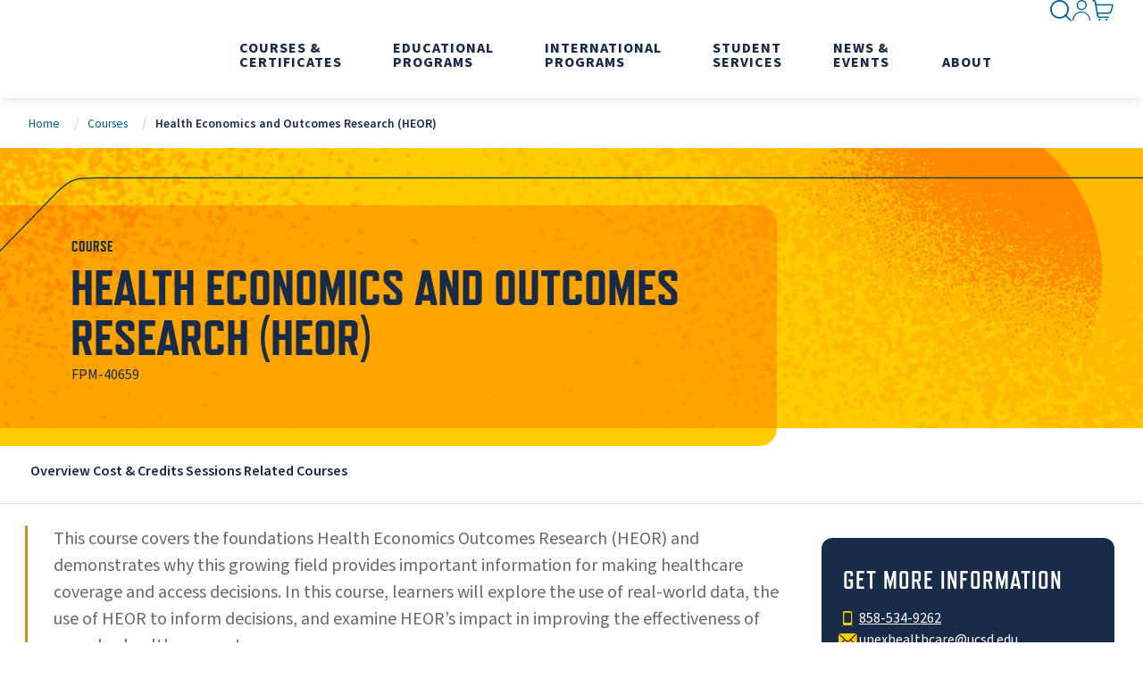

--- FILE ---
content_type: text/html; charset=utf-8
request_url: https://extendedstudies.ucsd.edu/courses/health-economics-and-outcomes-research-(heor)-fpm-40659
body_size: 16425
content:

<!DOCTYPE html>
<html class="" lang="en-US">
<head id="head">
    <meta charset="utf-8">
    <meta http-equiv="X-UA-Compatible" content="IE=edge">
    <meta name="viewport" content="width=device-width,initial-scale=1.0">
    


<title>Health Economics and Outcomes Research (HEOR) | UC San Diego Division of Extended Studies</title>
    <link rel="canonical" href="https://extendedstudies.ucsd.edu/courses/health-economics-and-outcomes-research-(heor)-fpm-40659">
    <meta name="url" content="https://extendedstudies.ucsd.edu/courses/health-economics-and-outcomes-research-(heor)-fpm-40659">
    <meta name="Description" content="UC San Diego Division of Extended Studies is open to the public and harnesses the power of education to transform lives. Our unique educational formats support lifelong learning and meet the evolving needs of our students, businesses and the larger community.">
        <meta property="og:title" content="Health Economics and Outcomes Research (HEOR)">
        <meta property="og:image" content="https://extendedstudies.ucsd.edu/getmedia/7efb28bb-62c4-4789-877a-19a3983725f1/fpm-meta.jpg">
        <meta property="og:url" content="https://extendedstudies.ucsd.edu/courses/health-economics-and-outcomes-research-(heor)-fpm-40659">
        <meta property="twitter:title" content="Health Economics and Outcomes Research (HEOR)">
        <meta property="twitter:image" content="https://extendedstudies.ucsd.edu/getmedia/7efb28bb-62c4-4789-877a-19a3983725f1/fpm-meta.jpg">
        <meta property="twitter:creator" content="UCSDExtension">
        <meta property="twitter:site" content="UCSDExtension">


    <link href="https://fonts.googleapis.com/css?family=Material&#x2B;Icons%7CMaterial&#x2B;Icons&#x2B;Outlined" rel="preload" as="style">
    <link href="https://fonts.googleapis.com/css?family=Material&#x2B;Icons%7CMaterial&#x2B;Icons&#x2B;Outlined" rel="stylesheet">
    <link rel="preconnect" href="https://use.typekit.net" crossorigin="">
    <link rel="preload" as="style" href="https://use.typekit.net/nsq5pwr.css">
    <link rel="preload" as="style" href="https://p.typekit.net/p.css?s=1&k=nsq5pwr&ht=tk&f=177.178.180.43385.17265.17267.17270.17272&a=109601525&app=typekit&e=css" />
    <link rel="preload" as="style" href="/index.css?v=aeUaPiBGH7RGGV1xVye-53tImoVm2KQu64u9EUqAKbQ">
    <link rel="preload" as="style" href="/styles/bootstrap.min.css?v=UmbUFWhu50nUwcVtIgRZWZDPmD-n61jaTrkpJneqyHg" />
    <link rel="stylesheet" href="https://use.typekit.net/nsq5pwr.css">
    <link rel="stylesheet" href="/index.css?v=aeUaPiBGH7RGGV1xVye-53tImoVm2KQu64u9EUqAKbQ">
    <link rel="preload" href="/fonts/icons/icons.woff" as="font" crossorigin>
    
    
    
<script>(function(w,d,s,l,i){w[l]=w[l]||[];w[l].push({'gtm.start':
new Date().getTime(),event:'gtm.js'});var f=d.getElementsByTagName(s)[0],
j=d.createElement(s),dl=l!='dataLayer'?'&l='+l:'';j.async=true;j.src=
'https://www.googletagmanager.com/gtm.js?id='+i+dl;f.parentNode.insertBefore(j,f);
})(window,document,'script','dataLayer','GTM-WXXWBZW');</script>
    <script>
        // Define dataLayer and the gtag function.
        window.dataLayer = window.dataLayer || [];
        function gtag() { dataLayer.push(arguments); }

        gtag('consent', 'default', {
            'ad_storage': 'granted',
            'analytics_storage': 'granted'
        });
    </script>

    <link rel="shortcut icon" type="image/jpg" href="https://extendedstudies.ucsd.edu/getmedia/108cdcf5-8d94-45cb-ab43-20cff3c8dc8b/favicon.ico" />
    <script type='application/ld+json'>{"numberOfCredits":[3.00],"@context":"https://schema.org","@type":"Course","name":"Health Economics and Outcomes Research (HEOR)","identifier":"Health Economics and Outcomes Research (HEOR)","provider":{"@type":"CollegeOrUniversity","name":"UC San Diego Division of Extended Studies","url":"https://extendedstudies.ucsd.edu/","logo":"https://extendedstudies.ucsd.edu/getmedia/10c5d5f6-ac03-4fd6-827d-0bffa604ebda/UCSanDiegoExtendedStudies.svg"},"courseCode":"40659","hasCourseInstance":{"@type":"CourseInstance","name":"195060","courseMode":"Online","instructor":{"@type":"Person","name":"CAITLIN ROTHERMEL"}}}</script>
</head>
<body>
    <noscript aria-hidden="true"><iframe src="https://www.googletagmanager.com/ns.html?id=GTM-WXXWBZW"
height="0" width="0" style="display:none;visibility:hidden"></iframe></noscript>
    <div class="page">
        <section>
            <a class="nav-skip" href="#content" aria-label="Skip To Content">Skip to Content</a>
        </section>
        

<app-header class="header">
    

    <header class="header__inner">
        <a class="header__logo" href="/" aria-label="Return to the home page (header)">
            <img class="header__logo-img" src="https://extendedstudies.ucsd.edu/getmedia/10c5d5f6-ac03-4fd6-827d-0bffa604ebda/UCSanDiegoExtendedStudies.svg" alt="Return to the home page (header)" fetchpriority="high" height="62" width="184" style="--height: 62; --width: 184;">
        </a>
        
<nav class="header__nav" aria-label="Main Navigation">
    <div class="header__nav-inner">
        

<div class="header__nav-item header__nav-item--account">
    <button class="header__nav-label" href="" data-hover="Sign In">
        <i class="glyph-account"></i><span>Sign In</span>
    </button>
    <div class="header__nav-dropdown">
        <div class="header__nav-dropdown-inner">
            <div class="header__nav-menus">
                <div class="header__nav-menu">
                    <div class="header__nav-links">
                            <a class="header__nav-link" href="https://extensioncanvas.ucsd.edu/" aria-label="Canvas">Canvas</a>
                            <a class="header__nav-link" href="https://instructorlink.ucsd.edu/" aria-label="Instructor Link">Instructor Link</a>
                            <a class="header__nav-link" href="https://myextension.ucsd.edu/" aria-label="My Extension">My Extension</a>
                            <a class="header__nav-link" href="https://storefront.ucsd.edu/osha/login.php" aria-label="Outreach Trainer Portal">Outreach Trainer Portal</a>
                    </div>
                </div>
            </div>
        </div>
    </div>
</div>

                
<div class="header__nav-item">
    <button class="header__nav-label" data-hover="Courses &amp; Certificates">
        <span>Courses &amp; Certificates</span>
    </button>
    <div class="header__nav-dropdown header__nav-dropdown--feature-blue">
        <div class="header__nav-dropdown-inner">
            <div class="header__nav-menus">
                    <div class="header__nav-menu">
                        <div class="header__nav-links">
                                <a class="header__nav-link header__nav-link--title" href="/courses-certificates/all-courses-and-certificates" aria-label="All Courses &amp; Certificates" hreflang="en">All Courses &amp; Certificates</a>
                                    <a class="header__nav-link" href="/courses-certificates/arts-humanities" aria-label="Arts &amp; Humanities" hreflang="en">Arts &amp; Humanities</a>
                                    <a class="header__nav-link" href="/courses-certificates/business-leadership" aria-label="Business &amp; Leadership" hreflang="en">Business &amp; Leadership</a>
                                    <a class="header__nav-link" href="/courses-certificates/data-analysis-mathematics" aria-label="Data Analysis &amp; Mathematics" hreflang="en">Data Analysis &amp; Mathematics</a>
                                    <a class="header__nav-link" href="/courses-certificates/degree-credit" aria-label="Degree Credit" hreflang="en">Degree Credit</a>
                                    <a class="header__nav-link" href="/courses-certificates/digital-arts" aria-label="Digital Arts" hreflang="en">Digital Arts</a>
                                    <a class="header__nav-link" href="/courses-certificates/education" aria-label="Education" hreflang="en">Education</a>
                                    <a class="header__nav-link" href="/courses-certificates/engineering" aria-label="Engineering" hreflang="en">Engineering</a>
                                    <a class="header__nav-link" href="/courses-certificates/environment-sustainability" aria-label="Environment &amp; Sustainability" hreflang="en">Environment &amp; Sustainability</a>
                                    <a class="header__nav-link" href="/courses-certificates/healthcare" aria-label="Healthcare" hreflang="en">Healthcare</a>
                                    <a class="header__nav-link" href="/courses-certificates/languages-and-english-learning" aria-label="{% LinkText %}" hreflang="en">Languages and English Learning</a>
                                    <a class="header__nav-link" href="/courses-certificates/law" aria-label="Law" hreflang="en">Law</a>
                                    <a class="header__nav-link" href="/osha" aria-label="Occupational Safety &amp; Health (OSHA)" hreflang="en">Occupational Safety &amp; Health (OSHA)</a>
                                    <a class="header__nav-link" href="/courses-certificates/sciences" aria-label="Sciences" hreflang="en">Sciences</a>
                                    <a class="header__nav-link" href="/courses-certificates/social-sciences" aria-label="Social Sciences" hreflang="en">Social Sciences</a>
                                    <a class="header__nav-link" href="/courses-certificates/technology" aria-label="Technology" hreflang="en">Technology</a>
                                    <a class="header__nav-link" href="/courses-certificates/writing" aria-label="Writing" hreflang="en">Writing</a>
                        </div>
                    </div>
            </div>
            <div class="header__nav-features">
                <strong class="header__nav-features-title">Spotlight</strong>
                    <a class="header__nav-feature header__nav-feature--white header__nav-feature--vertical" href="/student-services/concurrent-enrollment" aria-label="Concurrent Enrollment" hreflang="en">
                        <div class="header__nav-feature-image">
                            <img class="header__nav-feature-img" src="https://extendedstudies.ucsd.edu/getmedia/58068bbc-c3d5-4354-96a1-1e23b3933359/Concurrent_275x175.jpg" alt="" width="275" height="175" fetchpriority="low" loading="lazy" />
                        </div>
                        <div class="header__nav-feature-text">
                            <strong class="header__nav-feature-title">Concurrent Enrollment</strong>
                            <div class="header__nav-feature-description"><div class="fs-mask output_outputText__bd6bF TS_dkKeNHYB normalWeight_dkKeNHYB">Join main campus students in exclusive courses that will enrich your educational experience.</div>
</div>
                        </div>
                    </a>
                    <a class="header__nav-feature header__nav-feature--white header__nav-feature--vertical" href="https://discover.ucsd.edu/open-enrollment/index.html" target="_blank" rel="noopener noreferrer" hreflang="en">
                        <div class="header__nav-feature-image">
                            <img class="header__nav-feature-img" src="https://extendedstudies.ucsd.edu/getmedia/bfe8e4f8-315e-47fc-9d46-b63482af2294/Discover_275x175.jpg" alt="" width="275" height="175" fetchpriority="low" loading="lazy" />
                        </div>
                        <div class="header__nav-feature-text">
                            <strong class="header__nav-feature-title">Discover&#x2014;Open Enrollment</strong>
                            <div class="header__nav-feature-description">Start your college journey early. Earn transferrable college credits while still in high school, 100% online!</div>
                        </div>
                    </a>
            </div>
        </div>
    </div>
</div>
                
<div class="header__nav-item">
    <button class="header__nav-label" data-hover="Educational Programs">
        <span>Educational Programs</span>
    </button>
    <div class="header__nav-dropdown header__nav-dropdown--feature-blue">
        <div class="header__nav-dropdown-inner">
            <div class="header__nav-menus">
                    <div class="header__nav-menu">
                        <div class="header__nav-links">
                                <a class="header__nav-link header__nav-link--title" href="/educational-programs/all-educational-programs" aria-label="All Educational Programs" hreflang="en">All Educational Programs</a>
                                    <a class="header__nav-link" href="/educational-programs/advancing-substance-use-disorder-counselor-education-and-development" aria-label="Advancing Substance Use Disorder Counselor Education and Development" hreflang="en">Advancing Substance Use Disorder Counselor Education and Development</a>
                                    <a class="header__nav-link" href="/corporate-education" aria-label="{% LinkText %}" hreflang="en">Corporate Education &amp; Custom Training</a>
                                    <a class="header__nav-link" href="/educational-programs/degree-plus" aria-label="Degree Plus" hreflang="en">Degree Plus</a>
                                    <a class="header__nav-link" href="/international-programs" aria-label="{% LinkText %}" hreflang="en">International Programs</a>
                                    <a class="header__nav-link" href="/osha" aria-label="{% LinkText %}" hreflang="en">Occupational Safety &amp; Health (OSHA)</a>
                                    <a class="header__nav-link" href="/olli" aria-label="Osher Lifelong Learning Institute" hreflang="en">Osher Lifelong Learning Institute</a>
                                    <a class="header__nav-link" href="/postbacpremed" aria-label="{% LinkText %}" hreflang="en">Post Baccalaureate Premedical Program</a>
                                    <a class="header__nav-link" href="/courses-certificates/pre-college" aria-label="{% LinkText %}" hreflang="en">Pre-College Programs</a>
                                    <a class="header__nav-link" href="https://summer.ucsd.edu/" aria-label="{% LinkText %}" target="_blank" rel="noopener noreferrer" hreflang="en">Summer Programs</a>
                                    <a class="header__nav-link" href="/educational-programs/professional-development-institute" aria-label="{% LinkText %}" hreflang="en">Teacher Development Opportunities</a>
                        </div>
                    </div>
            </div>
            <div class="header__nav-features">
                <strong class="header__nav-features-title">Featured Programs</strong>
                    <a class="header__nav-feature header__nav-feature--white header__nav-feature--vertical" href="/corporate-education" aria-label="Corporate Education" hreflang="en">
                        <div class="header__nav-feature-image">
                            <img class="header__nav-feature-img" src="https://extendedstudies.ucsd.edu/getmedia/43f1fc6a-a36f-4aef-95f5-c2a75ace97f3/DES-Home_CorpEd.jpg" alt="" width="275" height="175" fetchpriority="low" loading="lazy" />
                        </div>
                        <div class="header__nav-feature-text">
                            <strong class="header__nav-feature-title">Corporate Education</strong>
                            <div class="header__nav-feature-description">Training programs to accelerate organizational change by bringing new skills, knowledge and acumen to existing employees.</div>
                        </div>
                    </a>
                    <a class="header__nav-feature header__nav-feature--white header__nav-feature--vertical" href="/educational-programs/degree-plus" aria-label="Degree Plus" hreflang="en">
                        <div class="header__nav-feature-image">
                            <img class="header__nav-feature-img" src="https://extendedstudies.ucsd.edu/getmedia/42b6c934-7bd6-4f15-8248-2db14fc79df0/degree-plus-menu-275x175.jpg" alt="" width="275" height="175" fetchpriority="low" loading="lazy" />
                        </div>
                        <div class="header__nav-feature-text">
                            <strong class="header__nav-feature-title">Degree Plus</strong>
                            <div class="header__nav-feature-description">Degree Plus is a free online skills-based certificate program with the option of a paid internship for UC San Diego juniors and seniors.</div>
                        </div>
                    </a>
            </div>
        </div>
    </div>
</div>
                
<div class="header__nav-item">
    <button class="header__nav-label" data-hover="International Programs">
        <span>International Programs</span>
    </button>
    <div class="header__nav-dropdown header__nav-dropdown--feature-orange">
        <div class="header__nav-dropdown-inner">
            <div class="header__nav-menus">
                    <div class="header__nav-menu">
                        <div class="header__nav-links">
                                <a class="header__nav-link header__nav-link--title" href="/international-programs" aria-label="All International Programs" hreflang="en">All International Programs</a>
                                    <a class="header__nav-link" href="/international-programs/courses-programs/english-language-institute" aria-label="English Language Institute" hreflang="en">English Language Institute</a>
                                    <a class="header__nav-link" href="/international-programs/courses-programs/certificate-programs" aria-label="Certificate Programs" hreflang="en">Certificate Programs</a>
                                    <a class="header__nav-link" href="/international-programs/courses-programs/university-credit-programs" aria-label="University Credit Programs" hreflang="en">University Credit Programs</a>
                                    <a class="header__nav-link" href="/international-programs/courses-programs/english-language-certification-exam-(elce)-for-ucsd-international-graduate-students" aria-label="English Language Certification Exam (ELCE) for UCSD International Graduate Students" hreflang="en">English Language Certification Exam (ELCE) for UCSD International Graduate Students</a>
                                    <a class="header__nav-link" href="/international-programs/courses-programs/conditional-admission-offers" aria-label="Conditional Admission Offers" hreflang="en">Conditional Admission Offers</a>
                                    <a class="header__nav-link" href="/international-programs/courses-programs/custom-programs" aria-label="Custom Programs" hreflang="en">Custom Programs</a>
                                    <a class="header__nav-link" href="/international-programs/courses-programs/optional-practical-training-internships" aria-label="Optional Practical Training &amp; Internships" hreflang="en">Optional Practical Training &amp; Internships</a>
                        </div>
                    </div>
            </div>
            <div class="header__nav-features">
                <strong class="header__nav-features-title">Get in Touch</strong>
                    <a class="header__nav-feature header__nav-feature--white header__nav-feature--vertical" href="/international-programs/about/contact-us" aria-label="Contact Us" target="_blank" rel="noopener noreferrer" hreflang="en">
                        <div class="header__nav-feature-image">
                            <img class="header__nav-feature-img" src="https://extendedstudies.ucsd.edu/getmedia/30f24340-76f5-44e9-8e9d-1159c958b209/DES-Home_International-Programs.jpg" alt="" width="275" height="175" fetchpriority="low" loading="lazy" />
                        </div>
                        <div class="header__nav-feature-text">
                            <strong class="header__nav-feature-title">Contact Us</strong>
                            <div class="header__nav-feature-description">Our highly experienced International Student Services Staff will help you with visa, housing, medical insurance, academic, registration, and payment questions.</div>
                        </div>
                    </a>
            </div>
        </div>
    </div>
</div>
                
<div class="header__nav-item">
    <button class="header__nav-label" data-hover="Student Services">
        <span>Student Services</span>
    </button>
    <div class="header__nav-dropdown ">
        <div class="header__nav-dropdown-inner">
            <div class="header__nav-menus">
                    <div class="header__nav-menu">
                        <div class="header__nav-links">
                                <a class="header__nav-link header__nav-link--title" href="/student-services/student-services-overview" aria-label="{% LinkText %}" hreflang="en">Student Services Overview</a>
                                    <a class="header__nav-link" href="/student-services/academic-information" aria-label="Academic Information" hreflang="en">Academic Information</a>
                                    <a class="header__nav-link" href="/student-services/additional-services" aria-label="Additional Services" hreflang="en">Additional Services</a>
                                    <a class="header__nav-link" href="/student-services/concurrent-enrollment" aria-label="Concurrent Enrollment" hreflang="en">Concurrent Enrollment</a>
                                    <a class="header__nav-link" href="/student-services/registration-policies-and-procedures" aria-label="Registration Policies and Procedures" hreflang="en">Registration Policies and Procedures</a>
                                    <a class="header__nav-link" href="/student-services/transcripts" aria-label="Transcripts" hreflang="en">Transcripts</a>
                                    <a class="header__nav-link" href="/student-services/international-student-services" aria-label="{% LinkText %}" hreflang="en">International Student Services</a>
                        </div>
                    </div>
                    <div class="header__nav-menu">
                        <div class="header__nav-links">
                                <a class="header__nav-link header__nav-link--title" href="/student-services/financial-resources" aria-label="Financial Resources" hreflang="en">Financial Resources</a>
                                    <a class="header__nav-link" href="/student-services/tuition-fees" aria-label="{% LinkText %}" hreflang="en">Tuition &amp; Fees</a>
                                    <a class="header__nav-link" href="/student-services/veterans-education-benefits" aria-label="{% LinkText %}" hreflang="en">Veterans Education Benefits</a>
                                    <a class="header__nav-link" href="/student-services/scholarships-grants" aria-label="{% LinkText %}" hreflang="en">Scholarships &amp; Grants</a>
                                    <a class="header__nav-link" href="/student-services/launch" aria-label="{% LinkText %}" hreflang="en">LAUNCH Program</a>
                                    <a class="header__nav-link" href="/student-services/workers-compensation" aria-label="Workers Compensation" hreflang="en">Workers Compensation</a>
                                    <a class="header__nav-link" href="/student-services/workforce-innovation-and-opportunity-act-(wioa)" aria-label="Workforce Innovation and Opportunity Act (WIOA)" hreflang="en">Workforce Innovation and Opportunity Act (WIOA)</a>
                        </div>
                    </div>
                    <div class="header__nav-menu">
                        <div class="header__nav-links">
                                <span class="header__nav-link header__nav-link--title" tabindex="-1">Additional Resources</span>
                                    <a class="header__nav-link" href="/student-services/career-resources" aria-label="Career Resources" hreflang="en">Career Resources</a>
                                    <a class="header__nav-link" href="/student-services/course-catalogs-magazines" aria-label="Course Catalogs &amp; Magazines" hreflang="en">Course Catalogs &amp; Magazines</a>
                                    <a class="header__nav-link" href="/student-services/forms" aria-label="Forms Library" hreflang="en">Forms Library</a>
                                    <a class="header__nav-link" href="/student-services/services-for-students-with-disabilities" aria-label="Services for Students with Disabilities" hreflang="en">Services for Students with Disabilities</a>
                                    <a class="header__nav-link" href="/student-services/student-rights-responsibilities" aria-label="{% LinkText %}" hreflang="en">Student Rights &amp; Responsibilities</a>
                        </div>
                    </div>
            </div>
            
        </div>
    </div>
</div>
                
<div class="header__nav-item">
    <button class="header__nav-label" data-hover="News &amp; Events">
        <span>News &amp; Events</span>
    </button>
    <div class="header__nav-dropdown header__nav-dropdown--feature-pink">
        <div class="header__nav-dropdown-inner">
            <div class="header__nav-menus">
                    <div class="header__nav-menu">
                        <div class="header__nav-links">
                                <span class="header__nav-link header__nav-link--title" tabindex="-1">News</span>
                                    <a class="header__nav-link" href="/news-events/extended-studies-blog" aria-label="Extended Studies Blog" hreflang="en">Extended Studies Blog</a>
                                    <a class="header__nav-link" href="https://today.ucsd.edu/areas/extended-studies" aria-label="{% LinkText %}" target="_blank" rel="noopener noreferrer" hreflang="en">In the News</a>
                        </div>
                    </div>
                    <div class="header__nav-menu">
                        <div class="header__nav-links">
                                <span class="header__nav-link header__nav-link--title" tabindex="-1">Events</span>
                                    <a class="header__nav-link" href="/news-events/events" aria-label="Events Search" hreflang="en">Events Search</a>
                                    <a class="header__nav-link" href="/news-events/public-events-lectures" aria-label="{% LinkText %}" hreflang="en">Public Events &amp; Lectures</a>
                                    <a class="header__nav-link" href="/news-events/uctv-ucsd-tv" aria-label="{% LinkText %}" hreflang="en">UCTV &amp; UCSD-TV</a>
                        </div>
                    </div>
            </div>
            <div class="header__nav-features">
                <strong class="header__nav-features-title">Read or Watch</strong>
                    <a class="header__nav-feature header__nav-feature--white header__nav-feature--vertical" href="/news-events/extended-studies-blog" aria-label="Extended Studies Blog" hreflang="en">
                        <div class="header__nav-feature-image">
                            <img class="header__nav-feature-img" src="https://extendedstudies.ucsd.edu/getmedia/63cded59-d8c8-40f5-976b-78f192ce500b/extension-blog.jpg" alt="" width="275" height="175" fetchpriority="low" loading="lazy" />
                        </div>
                        <div class="header__nav-feature-text">
                            <strong class="header__nav-feature-title">Extended Studies Blog</strong>
                            <div class="header__nav-feature-description">Empower your journey with the latest career insights, educational trends, & updates.</div>
                        </div>
                    </a>
                    <a class="header__nav-feature header__nav-feature--white header__nav-feature--vertical" href="/news-events/uctv-ucsd-tv" aria-label="UCTV &amp; UCSD-TV" hreflang="en">
                        <div class="header__nav-feature-image">
                            <img class="header__nav-feature-img" src="https://extendedstudies.ucsd.edu/getmedia/5138d0b2-1aed-4399-942f-35ffb652c684/UCSD-TV.jpg" alt="" width="275" height="175" fetchpriority="low" loading="lazy" />
                        </div>
                        <div class="header__nav-feature-text">
                            <strong class="header__nav-feature-title">UCTV &amp; UCSD-TV</strong>
                            <div class="header__nav-feature-description"><p>Your Gateway to Educational Programming.</p>
</div>
                        </div>
                    </a>
            </div>
        </div>
    </div>
</div>
                
<div class="header__nav-item">
    <button class="header__nav-label" data-hover="About">
        <span>About</span>
    </button>
    <div class="header__nav-dropdown ">
        <div class="header__nav-dropdown-inner">
            <div class="header__nav-menus">
                    <div class="header__nav-menu">
                        <div class="header__nav-links">
                                <a class="header__nav-link header__nav-link--title" href="/about-us/ucsd-extended-studies" aria-label="About Us" hreflang="en">About Us</a>
                                    <a class="header__nav-link" href="/about-us/academic-calendar" aria-label="{% LinkText %}" hreflang="en">Academic Calendar</a>
                                    <a class="header__nav-link" href="/about-us/office-of-the-dean" aria-label="Office of the Dean" hreflang="en">Office of the Dean</a>
                                    <a class="header__nav-link" href="/about-us/instructors" aria-label="Instructors" hreflang="en">Instructors</a>
                                    <a class="header__nav-link" href="/about-us/partnerships" aria-label="{% LinkText %}" hreflang="en">Partnership Programs</a>
                                    <a class="header__nav-link" href="/about-us/careers" aria-label="{% LinkText %}" hreflang="en">Careers</a>
                                    <a class="header__nav-link" href="/about-us/locations" aria-label="{% LinkText %}" hreflang="en">Locations</a>
                                    <a class="header__nav-link" href="/about-us/contact-us" aria-label="{% LinkText %}" hreflang="en">Contact Us</a>
                        </div>
                    </div>
                    <div class="header__nav-menu">
                        <div class="header__nav-links">
                                <span class="header__nav-link header__nav-link--title" tabindex="-1">Community &amp; Research</span>
                                    <a class="header__nav-link" href="/about-us/community-initiatives" aria-label="{% LinkText %}" hreflang="en">Community Initiatives</a>
                                    <a class="header__nav-link" href="/about-us/center-for-research-evaluation" aria-label="{% LinkText %}" hreflang="en">Center for Research &amp; Evaluation</a>
                                    <a class="header__nav-link" href="/about-us/california-workforce-and-degree-completion-needs" aria-label="{% LinkText %}" hreflang="en">California Workforce and Degree Completion Needs</a>
                                    <a class="header__nav-link" href="/about-us/uc-professional-development-institute" aria-label="{% LinkText %}" hreflang="en">UC Professional Development Institute</a>
                                    <a class="header__nav-link" href="/about-us/global-connect" aria-label="{% LinkText %}" hreflang="en">Global CONNECT</a>
                        </div>
                    </div>
                    <div class="header__nav-menu">
                        <div class="header__nav-links">
                                <span class="header__nav-link header__nav-link--title" tabindex="-1">Collaborate</span>
                                    <a class="header__nav-link" href="/about-us/partner-with-us" aria-label="{% LinkText %}" hreflang="en">Partner With Us</a>
                                    <a class="header__nav-link" href="/corporate-education" aria-label="{% LinkText %}" hreflang="en">Custom Training</a>
                                    <a class="header__nav-link" href="/about-us/teach-for-us" aria-label="{% LinkText %}" hreflang="en">Teach for Us</a>
                                    <a class="header__nav-link" href="https://giveto.ucsd.edu/?_gl=1*qz2zg2*_ga*MTAzMzA1ODI0NS4xNjMxMjI2NjMy*_ga_6R1VYGFM4D*MTcxMzk5MTk1OS44MDIuMS4xNzEzOTkyMDE4LjAuMC40NTcxNTczOTE.*_fplc*OWwyYTREWnRsT2t0JTJGemRISHZlSjZjellNemc5dnZNYUFBd0h" aria-label="{% LinkText %}" hreflang="en">Donate</a>
                        </div>
                    </div>
            </div>
            
        </div>
    </div>
</div>
    </div>
    
</nav>


        
<nav class="header__util" aria-label="Utility Navigation">
            <div class="header__util-item header__util-item--search">
                <button class="header__util-button">
                    <i class="glyph-search" aria-hidden="true"></i>
                    <span class="hide-visually">Search Menu</span>
                </button>
                <form class="header__search" action="/search">
                    <div class="header__search-inner">
                        <div class="header__search-control">
                            <input class="header__search-input" name="query" type="search" placeholder="Enter your search" aria-label="Start your search">
                            <button class="header__search-submit btn" type="submit">
                                <i class="glyph-search" aria-hidden="true"></i>
                                <span class="hide-visually">Search</span>
                            </button>
                        </div>
                        <div class="header__search-suggestions">
                            <strong class="header__search-title">Quick Links</strong>
                                <a class="header__search-suggestion" href="/student-services/registration-policies-and-procedures#how-to-enroll-in-courses" aria-label="How to Enroll">How to Enroll</a>
                                <a class="header__search-suggestion" href="/student-services/transcripts" aria-label="Transcripts">Transcripts</a>
                                <a class="header__search-suggestion" href="/student-services/financial-resources" aria-label="Financial Aid">Financial Aid</a>
                                <a class="header__search-suggestion" href="/student-services/course-catalogs-magazines" aria-label="Course Catalog">Course Catalog</a>
                                <a class="header__search-suggestion" href="/about-us/academic-calendar" aria-label="Academic Calendar">Academic Calendar</a>
                                <a class="header__search-suggestion" href="/student-services/career-resources" aria-label="Career Resources">Career Resources</a>
                        </div>
                    </div>
                </form>
            </div>
            <div class="header__util-item header__util-item--account">
                <button class="header__util-button">
                    <i class="glyph-account" aria-hidden="true"></i>
                    <span class="hide-visually">Sign In</span>
                </button>
                <nav class="header__account" aria-label="Sign In Inner Utility Navigation">
                    <div class="header__account-inner">
                            <a class="header__account-link" href="https://extensioncanvas.ucsd.edu/" aria-label="Canvas">Canvas</a>
                            <a class="header__account-link" href="https://instructorlink.ucsd.edu/" aria-label="Instructor Link">Instructor Link</a>
                            <a class="header__account-link" href="https://myextension.ucsd.edu/" aria-label="My Extension">My Extension</a>
                            <a class="header__account-link" href="https://storefront.ucsd.edu/osha/login.php" aria-label="Outreach Trainer Portal">Outreach Trainer Portal</a>
                    </div>
                </nav>
            </div>
            <div class="header__util-item header__util-item--cart">
                <a class="header__util-button" href="https://extcart.ucsd.edu/index.cfm?vAction=view" aria-label="Go to Cart">
                    <i class="glyph-cart" aria-hidden="true"></i>
                    <span class="hide-visually">Go to Cart</span>
                </a>
            </div>
    <div class="header__util-item header__util-item--menu">
        <button class="header__util-button">
            <i class="glyph-menu" aria-hidden="true"></i>
            <span class="hide-visually">Open Navigation Menu</span>
            <i class="glyph-close" aria-hidden="true"></i>
            <span class="hide-visually">Close Navigation Menu</span>
        </button>
    </div>
</nav>
    </header>
</app-header>
        <main class="content" id="content">
                <section>
                    <div class="section__inner">
                        

<app-breadcrumbs class="breadcrumbs">
    <nav aria-label="Breadcrumbs">
        <div class="breadcrumbs__nav">
                        <a class="breadcrumbs__nav-item" href="/">Home</a>
                    <a class="breadcrumbs__nav-item" href="/courses-certificates/all-courses-and-certificates?filters=139">Courses</a>
                        <span class="breadcrumbs__nav-item" aria-current="page">Health Economics and Outcomes Research (HEOR)</span>
        </div>
    </nav>
</app-breadcrumbs>

<script type="application/ld+json">
    {"@context":"https://schema.org","@type":"BreadcrumbList","itemListElement":[{"@type":"ListItem","item":{"@type":"Thing","@id":"https://extendedstudies.ucsd.edu","name":"Home"},"position":1},{"@type":"ListItem","item":{"@type":"Thing","@id":"https://extendedstudies.ucsd.educourses-certificates/all-courses-and-certificates?filters=139","name":"Courses"},"position":2},{"@type":"ListItem","item":{"@type":"Thing","@id":"https://extendedstudies.ucsd.educourses/health-economics-and-outcomes-research-(heor)-fpm-40659","name":"Health Economics and Outcomes Research (HEOR)"},"position":3}]}
</script>


                    </div>
                </section>
                


<app-hero class="hero hero--small hero--yellow  hero--helper-inside">
    <div class="hero__background">
        <img class="hero__background-tl" rel="preload" src="/img/template-images/sphere-orange.webp" width="1" height="1" style="--width: 1; --height: 1;" alt="" role="presentation">
        <img class="hero__background-tr-sm" src="/img/template-images/sphere-orange.webp" width="1" height="1" style="--width: 1; --height: 1;" alt="" role="presentation">
        <img class="hero__background-tr-lg" src="/img/template-images/sphere-orange.webp" width="1" height="1" style="--width: 1; --height: 1;" alt="" role="presentation">
    </div>
    <div class="hero__inner">
        
        <div class="hero__content">
            <div class="hero__content-text">
                <span class="hero__subtitle">Course</span>
                
                    <h1 class="hero__title">
                        Health Economics and Outcomes Research (HEOR)
                    </h1>
                <p class="hero__subtext">
                    FPM-40659
                </p>
                <div class="hero__content-ctas">
                </div>
            </div>
            
            
        </div>
        
        <div class="hero__line">
            <div class="hero__line-wrapper">
                <svg class="hero__line-left" viewBox="0 0 1 102" preserveAspectRatio="none">
                    <path d="m 0 101 L1 101" fill="none"></path>
                </svg>
                <svg class="hero__line-center" viewBox="0 0 136.5 102">
                    <path d="m 0 101 L 7.5 101 C 16.5 101 19.5 101 25.5 95 l 85.5 -88 C 117 1 120 1 129 1 L 136.5 1" fill="none"></path>
                </svg>
                <svg class="hero__line-right" viewBox="0 0 1 102" preserveAspectRatio="none">
                    <path d="m 0 1 L1 1" fill="none"></path>
                </svg>
            </div>
        </div>
    </div>
</app-hero>
                

            




<section>
    <app-page-nav class="page-nav__container">
        <section>
            <div class="section__inner">
                <nav class="page-nav" aria-label="Page Sections">
                    <div class="page-nav__inner">
                        <a class="page-nav__link" href="#overview">Overview</a>
                        <a class="page-nav__link" href="#costcredits">Cost &amp; Credits</a>
                        <a class="page-nav__link" href="#sessions">Sessions</a>
                        <a class="page-nav__link" href="#related">Related Courses</a>
                        
                    </div>
                </nav>
            </div>
        </section>
    </app-page-nav>
</section>
<div class="composition">
    <section class="section--split">
        <div class="section__inner">
            <div class="section__main">
                <app-course-intro id="overview" class="course-intro__container">
                    <div class="course-intro">
                        <div class="course-intro__wysiwyg-content">
                            <p><span style="color:#696969;">This course covers the foundations Health Economics Outcomes Research (HEOR) and demonstrates why this growing field provides important information for making healthcare coverage and access decisions. In this course, learners will explore the use of real-world data, the use of HEOR to inform decisions, and examine HEOR&rsquo;s impact in improving the effectiveness of complex health care systems.<br />
<br />
Learn about HEOR in value story development, types of HEOR analyses, development of HEOR manuscripts and posters, CHEERS Guidelines and common HEOR models. Topics also include publication planning, HEOR&nbsp; life cycle strategy, RWE and&nbsp;patient-reported outcomes in HEOR, and FDA and regulatory involvement in HEOR communications. The course can be taken as an individual learning experience or as a 3-unit elective for the Medical Writing Certificate Program.&nbsp;&nbsp;</span><br />
<br />
This course is offered in winter quarter only.&nbsp;</p>

                            <div class="clearfix"></div>
                        </div>
                    </div>
                </app-course-intro>

                
                <app-heading-content-pairing class="heading-content-pairing__container">
                    <div class="heading-content-pairing heading-content-pairing-no-border bg--striped">
                        <div class="heading-content-pairing__inner">
                            <h2 class="heading-content-pairing__heading h2--large" id="costcredits">Course Information</h2>
                            <div class="heading-content-pairing__content">
                                <app-feature-bubbles class="feature-bubbles__container">
                                    <div class="feature-bubbles">
                                            <div class="feature-bubble">
                                                <div class="feature-bubble__icon">
                                                    <svg xmlns="http://www.w3.org/2000/svg" width="51.932" height="49.75">
                                                        <g fill="none" fill-rule="evenodd" stroke="#182B49" stroke-linecap="round" stroke-linejoin="round" stroke-width="1.75">
                                                            <path d="M25.966 30.14c1.922 0 .641 1.28 4.484 1.28 3.842 0 7.682-7.682 7.682-12.805 0-5.123-3.203-8.965-7.043-8.965-3.84 0-3.842 1.279-5.123 1.279-1.091 0-2.136-.954-4.222-1.244a1.124 1.124 0 0 0-1.265 1.056c-.373 6.426-3.904 7.637-5.673 7.855-.571.057-.992.56-.95 1.132.48 5.049 4.055 11.692 7.626 11.692 3.845 0 2.562-1.28 4.484-1.28Z"></path><path d="M25.966 10.929V7.8a2.568 2.568 0 0 0-2.562-2.561h-2.561M28.929 6.64A5.764 5.764 0 0 0 34.693.874a5.767 5.767 0 0 0-5.764 5.764ZM.875 48.875h10.91a4.364 4.364 0 0 0 4.363-4.364v-4.363a4.364 4.364 0 0 0-4.364-4.364H.875"></path><path d="M11.784 48.875h36c2.4 0 3.273-1.953 3.273-4.364v-4.363c0-2.4-.873-4.364-3.273-4.364h-36M42.33 35.784v13.091M37.966 35.784v13.091M29.239 35.784v13.091M24.875 35.784v13.091M11.784 44.511H3.057M11.784 40.148H3.057"></path>
                                                        </g>
                                                    </svg>
                                                </div>
                                                    <div class="feature-bubble__title">Online</div>
                                                    
                                            </div>
                                        <div class="feature-bubble">
                                            <div class="feature-bubble__icon">
                                                <svg xmlns="http://www.w3.org/2000/svg" width="49.75" height="49.75">
                                                    <g fill="none" fill-rule="evenodd" stroke="#182B49" stroke-linecap="round" stroke-linejoin="round" stroke-width="1.75">
                                                        <path d="M23.832 36.353c0 6.916 5.606 12.522 12.521 12.522 6.916 0 12.522-5.606 12.522-12.522 0-6.915-5.606-12.521-12.522-12.521-6.915 0-12.521 5.606-12.521 12.521Z"></path><path d="M40.527 36.353h-4.174v-6.261M19.658 38.438H2.962a2.087 2.087 0 0 1-2.087-2.087V7.134c0-1.153.934-2.087 2.087-2.087h37.565c1.153 0 2.087.934 2.087 2.087v13.565M11.31.875V11.31M32.179.875V11.31M.875 15.484h41.739"></path>
                                                    </g>
                                                </svg>
                                            </div>
                                            <div class="feature-bubble__title">3.00 units</div>
                                        </div>
                                        <div class="feature-bubble">
                                            <div class="feature-bubble__icon">
                                                <svg xmlns="http://www.w3.org/2000/svg" width="49.75" height="49.75">
                                                    <g fill="none" fill-rule="evenodd" stroke="#182B49" stroke-linecap="round" stroke-linejoin="round" stroke-width="1.75">
                                                        <path d="M36.353 10.266a3.13 3.13 0 1 0 6.261 0 3.13 3.13 0 0 0-6.26 0ZM29.585 26.067l-4.142-4.143a2.31 2.31 0 0 0-3.519 0c-1.93 1.928 2.504 9.308.568 11.236a2.444 2.444 0 0 1-3.52 0l-4.144-4.142M26.634 23.116l2.215-2.215M15.567 34.183l2.214-2.214"></path><path d="M1.614 26.223a2.519 2.519 0 0 0 0 3.565l18.348 18.348a2.519 2.519 0 0 0 3.565 0L47.4 24.263a5.038 5.038 0 0 0 1.475-3.562V2.962A2.087 2.087 0 0 0 46.788.875H29.049c-1.336 0-2.618.53-3.562 1.475L1.614 26.223Z"></path>
                                                    </g>
                                                </svg>
                                            </div>
                                            <div class="feature-bubble__title">$695.00</div>
                                        </div>
                                    </div>
                                </app-feature-bubbles>
                                
                            </div>
                        </div>
                    </div>
                </app-heading-content-pairing>
            </div>
            <div class="section__rail">
                <app-sidebar-module class="sidebar-module__container">
                    <div class="sidebar-module sidebar-module--bg-dark">
                        <header class="sidebar-module__header">
                            <h2 class="sidebar-module__header-title">Get more information</h2>
                        </header>
                        
                        <div class="sidebar-module__body">
                            <ul class="sidebar-module__link-list sidebar-module__link-list--with-icons">
                                <li class="sidebar-module__link-list-item">
                                    <a class="sidebar-module__link-list-item-link" href="tel:858-534-9262">
                                        <i class="glyph-phone sidebar-module__link-list-item-icon"></i>
                                        <span class="sidebar-module__link-list-item-link-text">858-534-9262</span>
                                    </a>
                                </li>
                                <li class="sidebar-module__link-list-item">
                                    <a class="sidebar-module__link-list-item-link" href="mailto:unexhealthcare@ucsd.edu">
                                        <i class="glyph-mail sidebar-module__link-list-item-icon"></i>
                                        <span class="sidebar-module__link-list-item-link-text">unexhealthcare@ucsd.edu</span>
                                    </a>
                                </li>
                            </ul>
                        </div>
                        
                    </div>
                </app-sidebar-module>
                <app-sidebar-module class="sidebar-module__container">
                    
                </app-sidebar-module>
                <app-sidebar-module class="sidebar-module__container">
                    <div class="sidebar-module sidebar-module--outline-orange">
                        <header class="sidebar-module__header">
                            <h2 class="sidebar-module__header-title">This course applies to these programs</h2>
                        </header>
                        <div class="sidebar__programs">
                                <a href="/certificates/medical-writing" aria-label="Medical Writing" hreflang="en">Medical Writing</a>
                        </div>
                    </div>
                </app-sidebar-module>
            </div>
        </div>
    </section>
</div>

<div class="composition">
    <div class="composition composition--padded-lg bg--striped" id="sessions">
        <section class="section--split">
            <div class="section__inner">
                <h2 class="h2--large">Course sessions</h2>
            </div>
        </section>
        <section>
            <div class="section__inner">
                <app-accordion class="accordion accordion--course-session">
                        
<div class="accordion__item">
    
    <a class="btn btn--secondary course-session-cta" aria-label="Closed" disabled tabindex="-1">Closed</a>

    <button class="accordion__trigger" aria-expanded="false">
        <span class="course-session-date-range">1/5/2026 - 3/21/2026</span>
        <span class="course-session-date-range">Online</span>
        <span class="course-session-date-range">$695</span>
        <span class="course-session-date-range"></span>
    </button>
    <section class="accordion__content">
        <div class="accordion__content-inner">
            <div class="course-session__info">
                <div class="course-session__details">
                        <div class="course-session__details-chunk">
                            <h4 class="course-session-heading">Section ID:</h4>
                            <div class="course-session__values">
                                195060
                            </div>
                        </div>
                    <div class="course-session__details-chunk">
                        <div>
                            <h4 class="course-session-heading">Class type:</h4>
                            <i style="margin: 1rem;" aria-hidden="true" data-delivery-method="online" title="Online"><span class="hide-visually">Online</span></i>
                        </div>

                        <div class="course-session__values">
                            Online Asynchronous.<br><br>This course is entirely web-based and to be completed asynchronously between the published course start and end dates. Synchronous attendance is NOT required.<br>You will have access to your online course on the published start date OR 1 business day after your enrollment is confirmed if you enroll on or after the published start date.
                        </div>
                    </div>
                    <div class="course-session__details-chunk">
                        <h4 class="course-session-heading">Textbooks:</h4>
                        <div class="course-session__values">
                            
                            
                                <p>
                                    <span style="font-style: italic">Essentials of Pharmacoeconomics 3rd</span>
                                    <span>
                                        <br />
                                        by Karen L. Rascati
                                    </span>
                                    <span>
                                        <br />
                                        ISBN / ASIN: 9781975139445
                                    </span>
                                    
                                </p>
                            <p>
                                You may purchase textbooks via the <a href="https://www.bkstr.com/ucsdtextstore/shop/textbooks-and-course-materials" target="_blank">UC San Diego Bookstore</a>.
                            </p>
                        </div>
                    </div>
                    <div class="course-session__details-chunk">
                        <h4 class="course-session-heading">Policies:</h4>
                        <ul class="course-session__values">
                                <li class="course-session__value">No refunds after: 1/12/2026</li>
                        </ul>
                    </div>
                    
                    <div class="course-session__details-chunk">
                        <h4 class="course-session-heading">Schedule:</h4>
                        <div class="course-session__values">No information available at this time.</div>
                    </div>
                    
                    
    <a class="btn btn--secondary " aria-label="Closed" disabled tabindex="-1">Closed</a>

                </div>
                <div class="course-session__instructor">
                    <h4 class="course-session-heading">
                        Instructor:
                        <img class="course-session-instructor-img" src="/getmedia/f6da444a-1d56-45c1-a9e1-6d39f5e835d4/download-(2).jpeg" alt="" fetchpriority="low" loading="lazy" />
                        <span class="course-session-instructor-name">CAITLIN ROTHERMEL</span>
                    </h4>
                    <app-window-modal class="app-window-modal" id="modal-794c71d5-cb58-4820-b8e2-8ccff4608612">
                        <div class="app-window-modal__wrapper">
                            <div class="app-window-modal__close">
                                <button aria-label="Close">
                                    <span class="hide-visually">Close</span>
                                </button>
                            </div>
                            <div class="app-window-modal__content">
                                <section class="person section--split">
                                    <div class="section__inner">
                                        <div class="section__rail">
                                            <div class="composition composition--padded">
                                                <img class="person__image" src="/getmedia/f6da444a-1d56-45c1-a9e1-6d39f5e835d4/download-(2).jpeg" alt="" fetchpriority="low" loading="lazy" />
                                                <div class="person__modal--title">CAITLIN ROTHERMEL</div>
                                                
                                            </div>
                                        </div>
                                        <div class="section__main">
                                            <div class="composition composition--padded">
                                                <section aria-label="Bio">
                                                    Caitlin Rothermel is a medical and health economics writer with 25 years of experience developing a range of medical publications and communications tools.&nbsp;<br />
<br />
As the Principal of MedLitera, a small medical communications company, Caitlin works with clients to write documents that incorporate current clinical, economic, and societal evidence, and that address the complex interplay between these topics &mdash; presented using clear value messaging that targets client priorities.<br />
<br />
Caitlin specializes in health economics and outcomes research (HEOR) writing in addition to clinical medical writing. Her HEOR work includes manuscripts such as cost-effectiveness and budget impact analyses, retrospective database and registry analyses, health-related quality of life studies, and patient-reported outcomes. Caitlin and MedLitera also develop Academy of Managed Care Pharmacy (AMCP) dossiers.<br />
<br />
Caitlin has an MPH from the University of Washington and an MA in Literature and Writing from New York University.&nbsp;
                                                </section>
                                                <a href="/about-us/instructors/rothermel-caitlin" class="btn btn--secondary btn--ghost">Full Bio</a>
                                            </div>
                                        </div>
                                    </div>
                                </section>
                            </div>
                        </div>
                    </app-window-modal>
                    <button data-modal-id="modal-794c71d5-cb58-4820-b8e2-8ccff4608612" class="course-session-instructor-link btn">
                        View Bio <span class="hide-visually">for CAITLIN ROTHERMEL</span>
                    </button>
                </div>
            </div>
        </div>
    </section>
</div>
                </app-accordion>
                
            </div>
        </section>
    </div>
</div>
    <div id="related">
        <div class="composition">
    <div class="composition composition--padded-lg composition--fill-lightestGray">
        <section class="section--split">
            <div class="section__inner">
                <h2 class="h2--large">Related Courses</h2>
            </div>
        </section>
        <section>
            <div class="section__inner">
                
<app-classroom-types class="classroom-types__container">
    <div class="classroom-types">
        <div class="classroom-types__label">Classroom type:</div>
            <div class="classroom-type">
                <i class="classroom-type__icon" aria-hidden="true" data-delivery-method="liveonline" title="Live Online"><span class="hide-visually">Live Online</span></i>
                <span class="classroom-type__name">Live Online</span>
            </div>
            <div class="classroom-type">
                <i class="classroom-type__icon" aria-hidden="true" data-delivery-method="inperson" title="In-Person"><span class="hide-visually">In-Person</span></i>
                <span class="classroom-type__name">In-Person</span>
            </div>
            <div class="classroom-type">
                <i class="classroom-type__icon" aria-hidden="true" data-delivery-method="online" title="Online"><span class="hide-visually">Online</span></i>
                <span class="classroom-type__name">Online</span>
            </div>
            <div class="classroom-type">
                <i class="classroom-type__icon" aria-hidden="true" data-delivery-method="hybrid" title="Hybrid"><span class="hide-visually">Hybrid</span></i>
                <span class="classroom-type__name">Hybrid</span>
            </div>
    </div>
</app-classroom-types>
            </div>
        </section>
        <section>
            <div class="section__inner">
                <div class="grid grid--gap-2 grid--cols-md2 grid--cols-md4 grid--align-center">
                        
    <a class="category-card__link" href="/courses/capstone-medical-education-materials-fpm-40627" aria-label="FPM-40627">
        
<app-course-card class="course-card__container">
    <div class="course-card">
        <div class="course-card__image">
            <img src="https://extendedstudies.ucsd.edu/getmedia/65033f98-bc1d-4d99-ba29-3051a0fd888c/fpm-teaser.jpg" alt="" fetchpriority="low" loading="lazy" />
        </div>
        <header class="course-card__header">
            <span class="course-card__eyebrow">FPM-40627</span>
            <h3 class="course-card__title">Capstone: Medical Education Materials</h3>
            
        </header>
        <div class="course-card__details">
                <dl>
                    <dt class="course-card__details-label">Units</dt>
                    <dd class="course-card__details-value">4.00</dd>
                </dl>
                <dl>
                    <dt class="course-card__details-label">Cost</dt>
                    <dd class="course-card__details-value">$1,395.00</dd>
                </dl>
        </div>
        <footer class="course-card__footer">
                <i class="course-card__classroom-type" aria-hidden="true" data-delivery-method="online" title="Online"><span class="hide-visually">Online</span></i>
        </footer>
    </div>
</app-course-card>

    </a>

                        
    <a class="category-card__link" href="/courses/designing-figures-tables-graphs-fpm-40608" aria-label="FPM-40608">
        
<app-course-card class="course-card__container">
    <div class="course-card">
        <div class="course-card__image">
            <img src="https://extendedstudies.ucsd.edu/getmedia/65033f98-bc1d-4d99-ba29-3051a0fd888c/fpm-teaser.jpg" alt="" fetchpriority="low" loading="lazy" />
        </div>
        <header class="course-card__header">
            <span class="course-card__eyebrow">FPM-40608</span>
            <h3 class="course-card__title">Designing Figures, Tables, &amp; Graphs</h3>
            
        </header>
        <div class="course-card__details">
                <dl>
                    <dt class="course-card__details-label">Units</dt>
                    <dd class="course-card__details-value">2.00</dd>
                </dl>
                <dl>
                    <dt class="course-card__details-label">Cost</dt>
                    <dd class="course-card__details-value">$595.00</dd>
                </dl>
        </div>
        <footer class="course-card__footer">
                <i class="course-card__classroom-type" aria-hidden="true" data-delivery-method="online" title="Online"><span class="hide-visually">Online</span></i>
        </footer>
    </div>
</app-course-card>

    </a>

                        
    <a class="category-card__link" href="/courses/ethics-for-medical-writers-fpm-40609" aria-label="FPM-40609">
        
<app-course-card class="course-card__container">
    <div class="course-card">
        <div class="course-card__image">
            <img src="https://extendedstudies.ucsd.edu/getmedia/65033f98-bc1d-4d99-ba29-3051a0fd888c/fpm-teaser.jpg" alt="" fetchpriority="low" loading="lazy" />
        </div>
        <header class="course-card__header">
            <span class="course-card__eyebrow">FPM-40609</span>
            <h3 class="course-card__title">Ethics for Medical Writers</h3>
            
        </header>
        <div class="course-card__details">
                <dl>
                    <dt class="course-card__details-label">Units</dt>
                    <dd class="course-card__details-value">2.00</dd>
                </dl>
                <dl>
                    <dt class="course-card__details-label">Cost</dt>
                    <dd class="course-card__details-value">$595.00</dd>
                </dl>
        </div>
        <footer class="course-card__footer">
                <i class="course-card__classroom-type" aria-hidden="true" data-delivery-method="online" title="Online"><span class="hide-visually">Online</span></i>
        </footer>
    </div>
</app-course-card>

    </a>


                </div>
            </div>
        </section>
    </div>
</div>
    </div>






<script>
    window.dataLayer = window.dataLayer || [];
    dataLayer.push({
        "event": "PDP",
        "ecommerce": {
            "currencyCode": "USD",
            "detail": {
                "products": [{"id":"FPM-40659-Online","name":"Health Economics and Outcomes Research (HEOR)","brand":"Healthcare & Behavioral Sciences","price":695,"variant":195060,"category":"Online"}]
            }
        }
    });
</script>
        </main>

        
<app-footer class="footer">
    <footer class="footer__inner">
        <div class="footer__main">
            <nav class="footer__nav" aria-label="Footer Navigation">
                <div class="footer__column">
                    <div class="footer__logo">
                        <img class="footer__logo-img" src="https://extendedstudies.ucsd.edu/getmedia/c47dec41-ac59-481a-831e-92413b61f939/UCSanDiegoExtendedStudiesWhite.svg" alt="Return to the home page (footer)" loading="lazy" height="62" width="184" style="--height: 62; --width: 184;" fetchpriority="low">
                    </div>
                    <div class="footer__address">
                        <a class="footer__link footer__link--tel" href="tel:(858) 534-3400"><i class="glyph-phone"></i>(858) 534-3400</a>
                        <a class="footer__link footer__link--email" href="mailto:unex-reg@ucsd.edu"><i class="glyph-mail"></i>unex-reg@ucsd.edu</a>
                    </div>
                </div>
                
        <div class="footer__column js-footer-toggle">
            <span class="footer__title">Explore</span>
                <ul class="footer__list">
                        <li class="footer__item">
                                <a class="footer__link" href="/courses-certificates/all-courses-and-certificates" aria-label="Courses &amp; Certificates" >Courses &amp; Certificates</a>
                        </li>
                        <li class="footer__item">
                                <a class="footer__link" href="/educational-programs/all-educational-programs" aria-label="Educational Programs" >Educational Programs</a>
                        </li>
                        <li class="footer__item">
                                <a class="footer__link" href="/international-programs" aria-label="International Programs" >International Programs</a>
                        </li>
                        <li class="footer__item">
                                <a class="footer__link" href="/courses-certificates/degree-credit" aria-label="Degree Credit" >Degree Credit</a>
                        </li>
                </ul>
        </div>
        <div class="footer__column js-footer-toggle">
            <span class="footer__title">Collaborate</span>
                <ul class="footer__list">
                        <li class="footer__item">
                                <a class="footer__link" href="/about-us/partner-with-us" aria-label="{% LinkText %}" >Partner With Us</a>
                        </li>
                        <li class="footer__item">
                                <a class="footer__link" href="/corporate-education" aria-label="{% LinkText %}" >Custom Training</a>
                        </li>
                        <li class="footer__item">
                                <a class="footer__link" href="/about-us/teach-for-us" aria-label="{% LinkText %}" >Teach for Us</a>
                        </li>
                        <li class="footer__item">
                                <a class="footer__link" href="https://giveto.ucsd.edu/giving/home/add-gift" aria-label="{% LinkText %}"  target='_blank' rel='noopener noreferrer' >Donate</a>
                        </li>
                </ul>
        </div>
        <div class="footer__column js-footer-toggle">
            <span class="footer__title">Quick Links</span>
                <ul class="footer__list">
                        <li class="footer__item">
                                <a class="footer__link" href="/student-services/student-services-overview" aria-label="Student Resources" >Student Resources</a>
                        </li>
                        <li class="footer__item">
                                <a class="footer__link" href="/student-services/registration-policies-and-procedures#howtoenroll" aria-label="How to Enroll" >How to Enroll</a>
                        </li>
                        <li class="footer__item">
                                <a class="footer__link" href="/student-services/transcripts" aria-label="Transcripts" >Transcripts</a>
                        </li>
                        <li class="footer__item">
                                <a class="footer__link" href="/student-services/financial-resources" aria-label="Financial Resources" >Financial Resources</a>
                        </li>
                </ul>
        </div>


            </nav>
            <div class="footer__contact">
                
<nav class="footer__social" aria-label="Social Navigation">
    <span class="footer__title">
        Connect With Us
    </span>
        <a class="footer__link footer__link--social" href="https://www.facebook.com/UCSanDiegoExtendedStudies" aria-label="Facebook Page for UC San Diego Division of Extended Studies"  target='_blank' rel='noopener noreferrer' >
            <i class="glyph-facebook" aria-hidden="true"></i>
            <span class="hide-visually">facebook</span>
        </a>
        <a class="footer__link footer__link--social" href="https://twitter.com/UCSDExtStudies" aria-label="X (formerly Twitter) Page for UC San Diego Division of Extended Studies"  target='_blank' rel='noopener noreferrer' >
            <i class="glyph-x-logo" aria-hidden="true"></i>
            <span class="hide-visually">X</span>
        </a>
        <a class="footer__link footer__link--social" href="https://www.instagram.com/ucsdextendedstudies/" aria-label="Instagram Page for UC San Diego Division of Extended Studies"  target='_blank' rel='noopener noreferrer' >
            <i class="glyph-instagram" aria-hidden="true"></i>
            <span class="hide-visually">Instagram</span>
        </a>
        <a class="footer__link footer__link--social" href="https://www.linkedin.com/school/uc-san-diego-extended-studies/" aria-label="LinkedIn Page for UC San Diego Division of Extended Studies"  target='_blank' rel='noopener noreferrer' >
            <i class="glyph-linkedin" aria-hidden="true"></i>
            <span class="hide-visually">linkedin</span>
        </a>
        <a class="footer__link footer__link--social" href="https://www.youtube.com/c/UCSanDiegoExtendedStudies" aria-label="YouTube Page for UC San Diego Division of Extended Studies"  target='_blank' rel='noopener noreferrer' >
            <i class="glyph-youtube" aria-hidden="true"></i>
            <span class="hide-visually">youtube</span>
        </a>
</nav>
<div class="footer__form">
    <span class="footer__title">Newsletter Signup</span>
    <a class="btn btn--ghost" href="/subscribe">Subscribe for Updates</a>
</div>


            </div>
        </div>
        <div class="footer__meta">
            <div class="footer__meta__container">
                
    <nav class="footer__legal" aria-label="Legal Navigation">
                <a class="footer__link" href="/about-us/privacy-policy" aria-label="Privacy Policy" >Privacy Policy</a>
                <a class="footer__link" href="/about-us/terms-of-use" aria-label="Terms of Use" >Terms of Use</a>
                <a class="footer__link" href="/website-feedback" aria-label="Website Feedback" >Website Feedback</a>
    </nav>


                <span class="footer__copy">&copy; 2026 Regents of the University of California. All Rights Reserved.</span>
            </div>
        </div>
    </footer>
</app-footer>
    </div>
    
    <script src="/runtime.js?v=VM8VGXbSmUpYnaXoSjJ9lwxAwnEc1ksS8daCZVBF0Wk" defer></script>
    <script src="/vendor.js?v=zb3XQ7RlwL7a5fFijyFPeKXde1wNYGWaQSQOq0RMTSQ" defer></script>
    <script src="/index.js?v=_2zOmtswfvjmQmCb65wqoO6gD8IXz89HF_ZN5iZk5xs" defer></script>
    <script src="/apps.js?v=mFTn47I8DICDkcMAHZXadPJj7XOCfQgeDZp_uvmCbX8" defer></script>
    <link rel="stylesheet" href="/styles/bootstrap.min.css?v=UmbUFWhu50nUwcVtIgRZWZDPmD-n61jaTrkpJneqyHg" />
    
    

    <script type="text/javascript" src="" async></script>
</body>
</html>